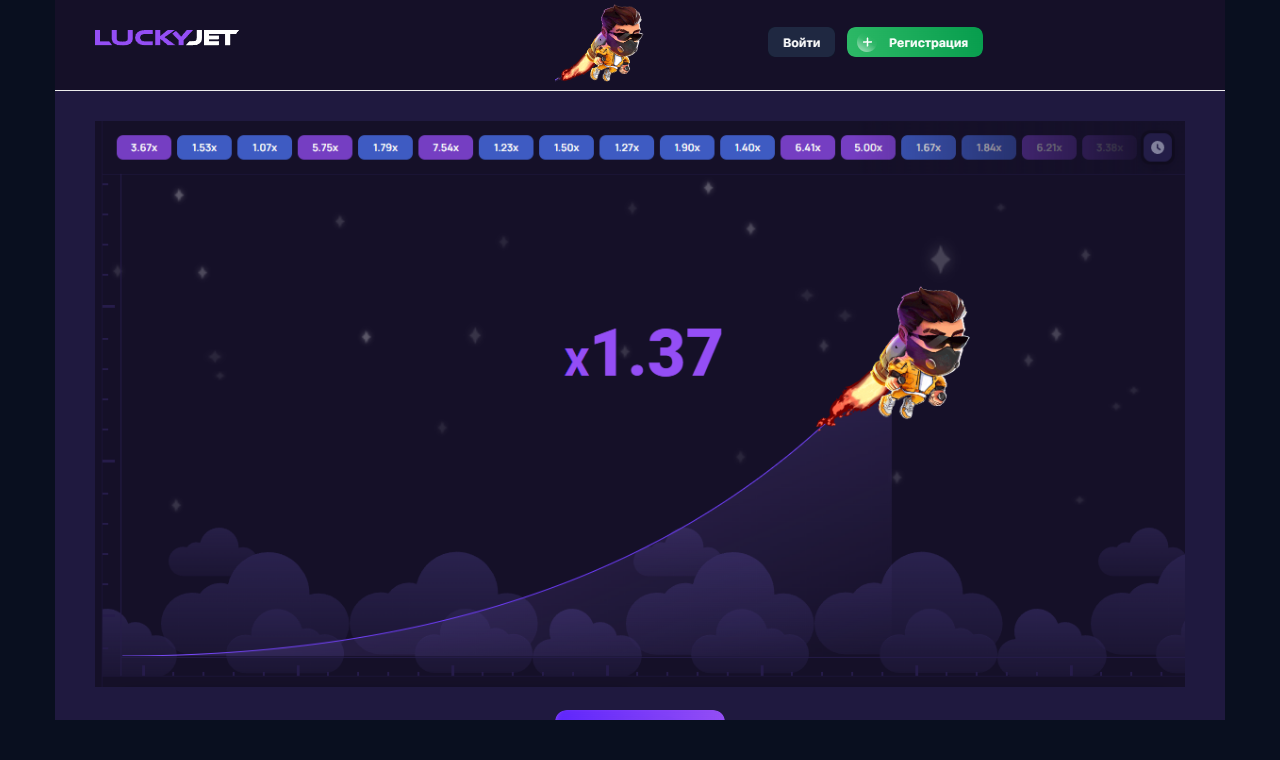

--- FILE ---
content_type: text/html; charset=UTF-8
request_url: https://jet-sim.ru/
body_size: 15468
content:
<!DOCTYPE html>
<html lang="ru-RU" prefix="og: https://ogp.me/ns#">
<head>
	<meta name="yandex-verification" content="ec75a871427febda" />
	
<!-- Yandex.Metrika counter -->
<script type="text/javascript" >
   (function(m,e,t,r,i,k,a){m[i]=m[i]||function(){(m[i].a=m[i].a||[]).push(arguments)};
   m[i].l=1*new Date();
   for (var j = 0; j < document.scripts.length; j++) {if (document.scripts[j].src === r) { return; }}
   k=e.createElement(t),a=e.getElementsByTagName(t)[0],k.async=1,k.src=r,a.parentNode.insertBefore(k,a)})
   (window, document, "script", "https://mc.yandex.ru/metrika/tag.js", "ym");

   ym(93756400, "init", {
        clickmap:true,
        trackLinks:true,
        accurateTrackBounce:true
   });
</script>
<noscript><div><img src="https://mc.yandex.ru/watch/93756400" style="position:absolute; left:-9999px;" alt="" /></div></noscript>
<!-- /Yandex.Metrika counter -->
    <meta charset="UTF-8">
    <meta name="viewport" content="width=device-width, initial-scale=1">

    
<!-- SEO от Rank Math - https://rankmath.com/ -->
<title>Jet Lucky - Официальный сайт игры казино 1win</title>
<meta name="description" content="Скачать бесплатно для Андроид, iPhone или ПК. Играйте, выигрывайте реальные деньги или наслаждайтесь демо-режимом в Funlucky!"/>
<meta name="robots" content="follow, index, max-snippet:-1, max-video-preview:-1, max-image-preview:large"/>
<link rel="canonical" href="https://jet-sim.ru" />
<meta property="og:locale" content="ru_RU" />
<meta property="og:type" content="website" />
<meta property="og:title" content="Jet Lucky - Официальный сайт игры казино 1win" />
<meta property="og:description" content="Скачать бесплатно для Андроид, iPhone или ПК. Играйте, выигрывайте реальные деньги или наслаждайтесь демо-режимом в Funlucky!" />
<meta property="og:url" content="https://jet-sim.ru" />
<meta property="og:site_name" content="Jet Lucky" />
<meta property="og:updated_time" content="2024-03-26T00:48:51+00:00" />
<meta property="article:published_time" content="2016-05-10T03:48:21+00:00" />
<meta property="article:modified_time" content="2024-03-26T00:48:51+00:00" />
<meta name="twitter:card" content="summary_large_image" />
<meta name="twitter:title" content="Jet Lucky - Официальный сайт игры казино 1win" />
<meta name="twitter:description" content="Скачать бесплатно для Андроид, iPhone или ПК. Играйте, выигрывайте реальные деньги или наслаждайтесь демо-режимом в Funlucky!" />
<meta name="twitter:label1" content="Автор" />
<meta name="twitter:data1" content="admin" />
<meta name="twitter:label2" content="Время чтения" />
<meta name="twitter:data2" content="6 минут" />
<script type="application/ld+json" class="rank-math-schema">{"@context":"https://schema.org","@graph":[{"@type":["Person","Organization"],"@id":"https://jet-sim.ru/#person","name":"admin"},{"@type":"WebSite","@id":"https://jet-sim.ru/#website","url":"https://jet-sim.ru","name":"Jet Lucky","publisher":{"@id":"https://jet-sim.ru/#person"},"inLanguage":"ru-RU","potentialAction":{"@type":"SearchAction","target":"https://jet-sim.ru/?s={search_term_string}","query-input":"required name=search_term_string"}},{"@type":"ImageObject","@id":"https://jet-sim.ru/wp-content/uploads/2023/05/igrat.png","url":"https://jet-sim.ru/wp-content/uploads/2023/05/igrat.png","width":"200","height":"200","inLanguage":"ru-RU"},{"@type":"WebPage","@id":"https://jet-sim.ru#webpage","url":"https://jet-sim.ru","name":"Jet Lucky - \u041e\u0444\u0438\u0446\u0438\u0430\u043b\u044c\u043d\u044b\u0439 \u0441\u0430\u0439\u0442 \u0438\u0433\u0440\u044b \u043a\u0430\u0437\u0438\u043d\u043e 1win","datePublished":"2016-05-10T03:48:21+00:00","dateModified":"2024-03-26T00:48:51+00:00","about":{"@id":"https://jet-sim.ru/#person"},"isPartOf":{"@id":"https://jet-sim.ru/#website"},"primaryImageOfPage":{"@id":"https://jet-sim.ru/wp-content/uploads/2023/05/igrat.png"},"inLanguage":"ru-RU"},{"@type":"Person","@id":"https://jet-sim.ru/author/admin","name":"admin","url":"https://jet-sim.ru/author/admin","image":{"@type":"ImageObject","@id":"https://secure.gravatar.com/avatar/578c56cfe8d8cc81301eabca6eb71bfc0f8d58cfd777fca14096b47a438900c2?s=96&amp;d=mm&amp;r=g","url":"https://secure.gravatar.com/avatar/578c56cfe8d8cc81301eabca6eb71bfc0f8d58cfd777fca14096b47a438900c2?s=96&amp;d=mm&amp;r=g","caption":"admin","inLanguage":"ru-RU"}},{"@type":"Article","headline":"Jet Lucky - \u041e\u0444\u0438\u0446\u0438\u0430\u043b\u044c\u043d\u044b\u0439 \u0441\u0430\u0439\u0442 \u0438\u0433\u0440\u044b \u043a\u0430\u0437\u0438\u043d\u043e 1win","datePublished":"2016-05-10T03:48:21+00:00","dateModified":"2024-03-26T00:48:51+00:00","author":{"@id":"https://jet-sim.ru/author/admin","name":"admin"},"publisher":{"@id":"https://jet-sim.ru/#person"},"description":"\u0421\u043a\u0430\u0447\u0430\u0442\u044c \u0431\u0435\u0441\u043f\u043b\u0430\u0442\u043d\u043e \u0434\u043b\u044f \u0410\u043d\u0434\u0440\u043e\u0438\u0434, iPhone \u0438\u043b\u0438 \u041f\u041a. \u0418\u0433\u0440\u0430\u0439\u0442\u0435, \u0432\u044b\u0438\u0433\u0440\u044b\u0432\u0430\u0439\u0442\u0435 \u0440\u0435\u0430\u043b\u044c\u043d\u044b\u0435 \u0434\u0435\u043d\u044c\u0433\u0438 \u0438\u043b\u0438 \u043d\u0430\u0441\u043b\u0430\u0436\u0434\u0430\u0439\u0442\u0435\u0441\u044c \u0434\u0435\u043c\u043e-\u0440\u0435\u0436\u0438\u043c\u043e\u043c \u0432 Funlucky!","name":"Jet Lucky - \u041e\u0444\u0438\u0446\u0438\u0430\u043b\u044c\u043d\u044b\u0439 \u0441\u0430\u0439\u0442 \u0438\u0433\u0440\u044b \u043a\u0430\u0437\u0438\u043d\u043e 1win","@id":"https://jet-sim.ru#richSnippet","isPartOf":{"@id":"https://jet-sim.ru#webpage"},"image":{"@id":"https://jet-sim.ru/wp-content/uploads/2023/05/igrat.png"},"inLanguage":"ru-RU","mainEntityOfPage":{"@id":"https://jet-sim.ru#webpage"}}]}</script>
<!-- /Rank Math WordPress SEO плагин -->

<link rel='dns-prefetch' href='//fonts.googleapis.com' />
<link rel="alternate" title="oEmbed (JSON)" type="application/json+oembed" href="https://jet-sim.ru/index.php?rest_route=%2Foembed%2F1.0%2Fembed&#038;url=https%3A%2F%2Fjet-sim.ru%2F" />
<link rel="alternate" title="oEmbed (XML)" type="text/xml+oembed" href="https://jet-sim.ru/index.php?rest_route=%2Foembed%2F1.0%2Fembed&#038;url=https%3A%2F%2Fjet-sim.ru%2F&#038;format=xml" />
<style id='wp-img-auto-sizes-contain-inline-css' type='text/css'>
img:is([sizes=auto i],[sizes^="auto," i]){contain-intrinsic-size:3000px 1500px}
/*# sourceURL=wp-img-auto-sizes-contain-inline-css */
</style>
<style id='wp-emoji-styles-inline-css' type='text/css'>

	img.wp-smiley, img.emoji {
		display: inline !important;
		border: none !important;
		box-shadow: none !important;
		height: 1em !important;
		width: 1em !important;
		margin: 0 0.07em !important;
		vertical-align: -0.1em !important;
		background: none !important;
		padding: 0 !important;
	}
/*# sourceURL=wp-emoji-styles-inline-css */
</style>
<style id='wp-block-library-inline-css' type='text/css'>
:root{--wp-block-synced-color:#7a00df;--wp-block-synced-color--rgb:122,0,223;--wp-bound-block-color:var(--wp-block-synced-color);--wp-editor-canvas-background:#ddd;--wp-admin-theme-color:#007cba;--wp-admin-theme-color--rgb:0,124,186;--wp-admin-theme-color-darker-10:#006ba1;--wp-admin-theme-color-darker-10--rgb:0,107,160.5;--wp-admin-theme-color-darker-20:#005a87;--wp-admin-theme-color-darker-20--rgb:0,90,135;--wp-admin-border-width-focus:2px}@media (min-resolution:192dpi){:root{--wp-admin-border-width-focus:1.5px}}.wp-element-button{cursor:pointer}:root .has-very-light-gray-background-color{background-color:#eee}:root .has-very-dark-gray-background-color{background-color:#313131}:root .has-very-light-gray-color{color:#eee}:root .has-very-dark-gray-color{color:#313131}:root .has-vivid-green-cyan-to-vivid-cyan-blue-gradient-background{background:linear-gradient(135deg,#00d084,#0693e3)}:root .has-purple-crush-gradient-background{background:linear-gradient(135deg,#34e2e4,#4721fb 50%,#ab1dfe)}:root .has-hazy-dawn-gradient-background{background:linear-gradient(135deg,#faaca8,#dad0ec)}:root .has-subdued-olive-gradient-background{background:linear-gradient(135deg,#fafae1,#67a671)}:root .has-atomic-cream-gradient-background{background:linear-gradient(135deg,#fdd79a,#004a59)}:root .has-nightshade-gradient-background{background:linear-gradient(135deg,#330968,#31cdcf)}:root .has-midnight-gradient-background{background:linear-gradient(135deg,#020381,#2874fc)}:root{--wp--preset--font-size--normal:16px;--wp--preset--font-size--huge:42px}.has-regular-font-size{font-size:1em}.has-larger-font-size{font-size:2.625em}.has-normal-font-size{font-size:var(--wp--preset--font-size--normal)}.has-huge-font-size{font-size:var(--wp--preset--font-size--huge)}.has-text-align-center{text-align:center}.has-text-align-left{text-align:left}.has-text-align-right{text-align:right}.has-fit-text{white-space:nowrap!important}#end-resizable-editor-section{display:none}.aligncenter{clear:both}.items-justified-left{justify-content:flex-start}.items-justified-center{justify-content:center}.items-justified-right{justify-content:flex-end}.items-justified-space-between{justify-content:space-between}.screen-reader-text{border:0;clip-path:inset(50%);height:1px;margin:-1px;overflow:hidden;padding:0;position:absolute;width:1px;word-wrap:normal!important}.screen-reader-text:focus{background-color:#ddd;clip-path:none;color:#444;display:block;font-size:1em;height:auto;left:5px;line-height:normal;padding:15px 23px 14px;text-decoration:none;top:5px;width:auto;z-index:100000}html :where(.has-border-color){border-style:solid}html :where([style*=border-top-color]){border-top-style:solid}html :where([style*=border-right-color]){border-right-style:solid}html :where([style*=border-bottom-color]){border-bottom-style:solid}html :where([style*=border-left-color]){border-left-style:solid}html :where([style*=border-width]){border-style:solid}html :where([style*=border-top-width]){border-top-style:solid}html :where([style*=border-right-width]){border-right-style:solid}html :where([style*=border-bottom-width]){border-bottom-style:solid}html :where([style*=border-left-width]){border-left-style:solid}html :where(img[class*=wp-image-]){height:auto;max-width:100%}:where(figure){margin:0 0 1em}html :where(.is-position-sticky){--wp-admin--admin-bar--position-offset:var(--wp-admin--admin-bar--height,0px)}@media screen and (max-width:600px){html :where(.is-position-sticky){--wp-admin--admin-bar--position-offset:0px}}

/*# sourceURL=wp-block-library-inline-css */
</style><style id='global-styles-inline-css' type='text/css'>
:root{--wp--preset--aspect-ratio--square: 1;--wp--preset--aspect-ratio--4-3: 4/3;--wp--preset--aspect-ratio--3-4: 3/4;--wp--preset--aspect-ratio--3-2: 3/2;--wp--preset--aspect-ratio--2-3: 2/3;--wp--preset--aspect-ratio--16-9: 16/9;--wp--preset--aspect-ratio--9-16: 9/16;--wp--preset--color--black: #000000;--wp--preset--color--cyan-bluish-gray: #abb8c3;--wp--preset--color--white: #ffffff;--wp--preset--color--pale-pink: #f78da7;--wp--preset--color--vivid-red: #cf2e2e;--wp--preset--color--luminous-vivid-orange: #ff6900;--wp--preset--color--luminous-vivid-amber: #fcb900;--wp--preset--color--light-green-cyan: #7bdcb5;--wp--preset--color--vivid-green-cyan: #00d084;--wp--preset--color--pale-cyan-blue: #8ed1fc;--wp--preset--color--vivid-cyan-blue: #0693e3;--wp--preset--color--vivid-purple: #9b51e0;--wp--preset--gradient--vivid-cyan-blue-to-vivid-purple: linear-gradient(135deg,rgb(6,147,227) 0%,rgb(155,81,224) 100%);--wp--preset--gradient--light-green-cyan-to-vivid-green-cyan: linear-gradient(135deg,rgb(122,220,180) 0%,rgb(0,208,130) 100%);--wp--preset--gradient--luminous-vivid-amber-to-luminous-vivid-orange: linear-gradient(135deg,rgb(252,185,0) 0%,rgb(255,105,0) 100%);--wp--preset--gradient--luminous-vivid-orange-to-vivid-red: linear-gradient(135deg,rgb(255,105,0) 0%,rgb(207,46,46) 100%);--wp--preset--gradient--very-light-gray-to-cyan-bluish-gray: linear-gradient(135deg,rgb(238,238,238) 0%,rgb(169,184,195) 100%);--wp--preset--gradient--cool-to-warm-spectrum: linear-gradient(135deg,rgb(74,234,220) 0%,rgb(151,120,209) 20%,rgb(207,42,186) 40%,rgb(238,44,130) 60%,rgb(251,105,98) 80%,rgb(254,248,76) 100%);--wp--preset--gradient--blush-light-purple: linear-gradient(135deg,rgb(255,206,236) 0%,rgb(152,150,240) 100%);--wp--preset--gradient--blush-bordeaux: linear-gradient(135deg,rgb(254,205,165) 0%,rgb(254,45,45) 50%,rgb(107,0,62) 100%);--wp--preset--gradient--luminous-dusk: linear-gradient(135deg,rgb(255,203,112) 0%,rgb(199,81,192) 50%,rgb(65,88,208) 100%);--wp--preset--gradient--pale-ocean: linear-gradient(135deg,rgb(255,245,203) 0%,rgb(182,227,212) 50%,rgb(51,167,181) 100%);--wp--preset--gradient--electric-grass: linear-gradient(135deg,rgb(202,248,128) 0%,rgb(113,206,126) 100%);--wp--preset--gradient--midnight: linear-gradient(135deg,rgb(2,3,129) 0%,rgb(40,116,252) 100%);--wp--preset--font-size--small: 13px;--wp--preset--font-size--medium: 20px;--wp--preset--font-size--large: 36px;--wp--preset--font-size--x-large: 42px;--wp--preset--spacing--20: 0.44rem;--wp--preset--spacing--30: 0.67rem;--wp--preset--spacing--40: 1rem;--wp--preset--spacing--50: 1.5rem;--wp--preset--spacing--60: 2.25rem;--wp--preset--spacing--70: 3.38rem;--wp--preset--spacing--80: 5.06rem;--wp--preset--shadow--natural: 6px 6px 9px rgba(0, 0, 0, 0.2);--wp--preset--shadow--deep: 12px 12px 50px rgba(0, 0, 0, 0.4);--wp--preset--shadow--sharp: 6px 6px 0px rgba(0, 0, 0, 0.2);--wp--preset--shadow--outlined: 6px 6px 0px -3px rgb(255, 255, 255), 6px 6px rgb(0, 0, 0);--wp--preset--shadow--crisp: 6px 6px 0px rgb(0, 0, 0);}:where(.is-layout-flex){gap: 0.5em;}:where(.is-layout-grid){gap: 0.5em;}body .is-layout-flex{display: flex;}.is-layout-flex{flex-wrap: wrap;align-items: center;}.is-layout-flex > :is(*, div){margin: 0;}body .is-layout-grid{display: grid;}.is-layout-grid > :is(*, div){margin: 0;}:where(.wp-block-columns.is-layout-flex){gap: 2em;}:where(.wp-block-columns.is-layout-grid){gap: 2em;}:where(.wp-block-post-template.is-layout-flex){gap: 1.25em;}:where(.wp-block-post-template.is-layout-grid){gap: 1.25em;}.has-black-color{color: var(--wp--preset--color--black) !important;}.has-cyan-bluish-gray-color{color: var(--wp--preset--color--cyan-bluish-gray) !important;}.has-white-color{color: var(--wp--preset--color--white) !important;}.has-pale-pink-color{color: var(--wp--preset--color--pale-pink) !important;}.has-vivid-red-color{color: var(--wp--preset--color--vivid-red) !important;}.has-luminous-vivid-orange-color{color: var(--wp--preset--color--luminous-vivid-orange) !important;}.has-luminous-vivid-amber-color{color: var(--wp--preset--color--luminous-vivid-amber) !important;}.has-light-green-cyan-color{color: var(--wp--preset--color--light-green-cyan) !important;}.has-vivid-green-cyan-color{color: var(--wp--preset--color--vivid-green-cyan) !important;}.has-pale-cyan-blue-color{color: var(--wp--preset--color--pale-cyan-blue) !important;}.has-vivid-cyan-blue-color{color: var(--wp--preset--color--vivid-cyan-blue) !important;}.has-vivid-purple-color{color: var(--wp--preset--color--vivid-purple) !important;}.has-black-background-color{background-color: var(--wp--preset--color--black) !important;}.has-cyan-bluish-gray-background-color{background-color: var(--wp--preset--color--cyan-bluish-gray) !important;}.has-white-background-color{background-color: var(--wp--preset--color--white) !important;}.has-pale-pink-background-color{background-color: var(--wp--preset--color--pale-pink) !important;}.has-vivid-red-background-color{background-color: var(--wp--preset--color--vivid-red) !important;}.has-luminous-vivid-orange-background-color{background-color: var(--wp--preset--color--luminous-vivid-orange) !important;}.has-luminous-vivid-amber-background-color{background-color: var(--wp--preset--color--luminous-vivid-amber) !important;}.has-light-green-cyan-background-color{background-color: var(--wp--preset--color--light-green-cyan) !important;}.has-vivid-green-cyan-background-color{background-color: var(--wp--preset--color--vivid-green-cyan) !important;}.has-pale-cyan-blue-background-color{background-color: var(--wp--preset--color--pale-cyan-blue) !important;}.has-vivid-cyan-blue-background-color{background-color: var(--wp--preset--color--vivid-cyan-blue) !important;}.has-vivid-purple-background-color{background-color: var(--wp--preset--color--vivid-purple) !important;}.has-black-border-color{border-color: var(--wp--preset--color--black) !important;}.has-cyan-bluish-gray-border-color{border-color: var(--wp--preset--color--cyan-bluish-gray) !important;}.has-white-border-color{border-color: var(--wp--preset--color--white) !important;}.has-pale-pink-border-color{border-color: var(--wp--preset--color--pale-pink) !important;}.has-vivid-red-border-color{border-color: var(--wp--preset--color--vivid-red) !important;}.has-luminous-vivid-orange-border-color{border-color: var(--wp--preset--color--luminous-vivid-orange) !important;}.has-luminous-vivid-amber-border-color{border-color: var(--wp--preset--color--luminous-vivid-amber) !important;}.has-light-green-cyan-border-color{border-color: var(--wp--preset--color--light-green-cyan) !important;}.has-vivid-green-cyan-border-color{border-color: var(--wp--preset--color--vivid-green-cyan) !important;}.has-pale-cyan-blue-border-color{border-color: var(--wp--preset--color--pale-cyan-blue) !important;}.has-vivid-cyan-blue-border-color{border-color: var(--wp--preset--color--vivid-cyan-blue) !important;}.has-vivid-purple-border-color{border-color: var(--wp--preset--color--vivid-purple) !important;}.has-vivid-cyan-blue-to-vivid-purple-gradient-background{background: var(--wp--preset--gradient--vivid-cyan-blue-to-vivid-purple) !important;}.has-light-green-cyan-to-vivid-green-cyan-gradient-background{background: var(--wp--preset--gradient--light-green-cyan-to-vivid-green-cyan) !important;}.has-luminous-vivid-amber-to-luminous-vivid-orange-gradient-background{background: var(--wp--preset--gradient--luminous-vivid-amber-to-luminous-vivid-orange) !important;}.has-luminous-vivid-orange-to-vivid-red-gradient-background{background: var(--wp--preset--gradient--luminous-vivid-orange-to-vivid-red) !important;}.has-very-light-gray-to-cyan-bluish-gray-gradient-background{background: var(--wp--preset--gradient--very-light-gray-to-cyan-bluish-gray) !important;}.has-cool-to-warm-spectrum-gradient-background{background: var(--wp--preset--gradient--cool-to-warm-spectrum) !important;}.has-blush-light-purple-gradient-background{background: var(--wp--preset--gradient--blush-light-purple) !important;}.has-blush-bordeaux-gradient-background{background: var(--wp--preset--gradient--blush-bordeaux) !important;}.has-luminous-dusk-gradient-background{background: var(--wp--preset--gradient--luminous-dusk) !important;}.has-pale-ocean-gradient-background{background: var(--wp--preset--gradient--pale-ocean) !important;}.has-electric-grass-gradient-background{background: var(--wp--preset--gradient--electric-grass) !important;}.has-midnight-gradient-background{background: var(--wp--preset--gradient--midnight) !important;}.has-small-font-size{font-size: var(--wp--preset--font-size--small) !important;}.has-medium-font-size{font-size: var(--wp--preset--font-size--medium) !important;}.has-large-font-size{font-size: var(--wp--preset--font-size--large) !important;}.has-x-large-font-size{font-size: var(--wp--preset--font-size--x-large) !important;}
/*# sourceURL=global-styles-inline-css */
</style>

<style id='classic-theme-styles-inline-css' type='text/css'>
/*! This file is auto-generated */
.wp-block-button__link{color:#fff;background-color:#32373c;border-radius:9999px;box-shadow:none;text-decoration:none;padding:calc(.667em + 2px) calc(1.333em + 2px);font-size:1.125em}.wp-block-file__button{background:#32373c;color:#fff;text-decoration:none}
/*# sourceURL=/wp-includes/css/classic-themes.min.css */
</style>
<link rel='stylesheet' id='google-fonts-css' href='https://fonts.googleapis.com/css?family=Roboto%3A400%2C400i%2C700&#038;subset=cyrillic&#038;display=swap&#038;ver=6.9'  media='all' />
<link rel='stylesheet' id='root-style-css' href='https://jet-sim.ru/wp-content/themes/root/assets/css/style.min.css?ver=3.1.2'  media='all' />
<script type="text/javascript" src="https://jet-sim.ru/wp-includes/js/jquery/jquery.min.js?ver=3.7.1" id="jquery-core-js"></script>
<script type="text/javascript" src="https://jet-sim.ru/wp-includes/js/jquery/jquery-migrate.min.js?ver=3.4.1" id="jquery-migrate-js"></script>
<link rel="https://api.w.org/" href="https://jet-sim.ru/index.php?rest_route=/" /><link rel="alternate" title="JSON" type="application/json" href="https://jet-sim.ru/index.php?rest_route=/wp/v2/pages/2" /><style>.site-logotype {max-width:1000px}.site-logotype img {max-height:100px}.scrolltop {background-color:#cccccc}.scrolltop:after {color:#ffffff}.scrolltop {width:50px}.scrolltop {height:50px}.scrolltop:after {content:"\f102"}.entry-image:not(.entry-image--big) {margin-left:-20px}@media (min-width: 1200px) {.entry-image:not(.entry-image--big) {margin-left:-40px} }body {font-family:"Roboto" ,"Helvetica Neue", Helvetica, Arial, sans-serif}@media (min-width: 576px) {body {font-size:17px} }@media (min-width: 576px) {body {line-height:1.4} }.site-title, .site-title a {font-family:"Roboto" ,"Helvetica Neue", Helvetica, Arial, sans-serif}@media (min-width: 576px) {.site-title, .site-title a {font-size:28px} }@media (min-width: 576px) {.site-title, .site-title a {line-height:1.1} }.site-description {font-family:"Roboto" ,"Helvetica Neue", Helvetica, Arial, sans-serif}@media (min-width: 576px) {.site-description {font-size:16px} }@media (min-width: 576px) {.site-description {line-height:1.5} }.main-navigation ul li a, .main-navigation ul li .removed-link, .footer-navigation ul li a, .footer-navigation ul li .removed-link{font-family:"Roboto" ,"Helvetica Neue", Helvetica, Arial, sans-serif}@media (min-width: 576px) {.main-navigation ul li a, .main-navigation ul li .removed-link, .footer-navigation ul li a, .footer-navigation ul li .removed-link {font-size: 16px} }@media (min-width: 576px) {.main-navigation ul li a, .main-navigation ul li .removed-link, .footer-navigation ul li a, .footer-navigation ul li .removed-link {line-height:1.5} }.h1, h1:not(.site-title) {font-weight:bold;}.h2, h2 {font-weight:bold;}.h3, h3 {font-weight:bold;}.h4, h4 {font-weight:bold;}.h5, h5 {font-weight:bold;}.h6, h6 {font-weight:bold;}.mob-hamburger span, .card-slider__category, .card-slider-container .swiper-pagination-bullet-active, .page-separator, .pagination .current, .pagination a.page-numbers:hover, .entry-content ul > li:before, .entry-content ul:not([class])>li:before, .taxonomy-description ul:not([class])>li:before, .btn, .comment-respond .form-submit input, .contact-form .contact_submit, .page-links__item {background-color:#944ef5}.spoiler-box, .entry-content ol li:before, .entry-content ol:not([class]) li:before, .taxonomy-description ol:not([class]) li:before, .mob-hamburger, .inp:focus, .search-form__text:focus, .entry-content blockquote,
         .comment-respond .comment-form-author input:focus, .comment-respond .comment-form-author textarea:focus, .comment-respond .comment-form-comment input:focus, .comment-respond .comment-form-comment textarea:focus, .comment-respond .comment-form-email input:focus, .comment-respond .comment-form-email textarea:focus, .comment-respond .comment-form-url input:focus, .comment-respond .comment-form-url textarea:focus {border-color:#944ef5}.entry-content blockquote:before, .spoiler-box__title:after, .sidebar-navigation .menu-item-has-children:after,
        .star-rating--score-1:not(.hover) .star-rating-item:nth-child(1),
        .star-rating--score-2:not(.hover) .star-rating-item:nth-child(1), .star-rating--score-2:not(.hover) .star-rating-item:nth-child(2),
        .star-rating--score-3:not(.hover) .star-rating-item:nth-child(1), .star-rating--score-3:not(.hover) .star-rating-item:nth-child(2), .star-rating--score-3:not(.hover) .star-rating-item:nth-child(3),
        .star-rating--score-4:not(.hover) .star-rating-item:nth-child(1), .star-rating--score-4:not(.hover) .star-rating-item:nth-child(2), .star-rating--score-4:not(.hover) .star-rating-item:nth-child(3), .star-rating--score-4:not(.hover) .star-rating-item:nth-child(4),
        .star-rating--score-5:not(.hover) .star-rating-item:nth-child(1), .star-rating--score-5:not(.hover) .star-rating-item:nth-child(2), .star-rating--score-5:not(.hover) .star-rating-item:nth-child(3), .star-rating--score-5:not(.hover) .star-rating-item:nth-child(4), .star-rating--score-5:not(.hover) .star-rating-item:nth-child(5), .star-rating-item.hover {color:#944ef5}body {color:#dfe5f2}a, .spanlink, .comment-reply-link, .pseudo-link, .root-pseudo-link {color:#4a64e2}a:hover, a:focus, a:active, .spanlink:hover, .comment-reply-link:hover, .pseudo-link:hover {color:#e66212}.site-header {background-color:#151028}.site-header {color:#333333}.site-title, .site-title a {color:#5a80b1}.site-description, .site-description a {color:#666666}.main-navigation, .footer-navigation, .main-navigation ul li .sub-menu, .footer-navigation ul li .sub-menu {background-color:#5a80b1}.main-navigation ul li a, .main-navigation ul li .removed-link, .footer-navigation ul li a, .footer-navigation ul li .removed-link {color:#ffffff}.site-content {background-color:#1f193f}.site-footer {background-color:#151028}.site-footer {color:#ffffff}</style><link rel="preload" href="https://jet-sim.ru/wp-content/themes/root/fonts/fontawesome-webfont.ttf" as="font" crossorigin><style type="text/css" id="custom-background-css">
body.custom-background { background-color: #090f1f; }
</style>
	    <link rel='stylesheet' id='so-css-root-css' href='https://jet-sim.ru/wp-content/uploads/so-css/so-css-root.css?ver=1685353962'  media='all' />
</head>

<body class="home wp-singular page-template-default page page-id-2 custom-background wp-theme-root ">



<div id="page" class="site">
	<a class="skip-link screen-reader-text" href="#main">Перейти к контенту</a>

    
    
<header id="masthead" class="site-header container" itemscope itemtype="http://schema.org/WPHeader">
    <div class="site-header-inner ">
        <div class="site-branding">
            <div class="site-logotype"><img src="https://jet-sim.ru/wp-content/uploads/2023/05/logo-luckyjet.png" width="144" height="16" alt="Jet Lucky"></div>
                    </div><!-- .site-branding -->

                    <div class="header-html-1">
                <img class="aligncenter size-full wp-image-29" src="https://jet-sim.ru/wp-content/uploads/2023/05/jet-fav.png" alt="" width="90" height="90" />            </div>
        
        
        
                    <div class="header-html-2">
                <a href="https://1wckfe.com/casino/list?open=register&p=1ay7" target="_blank" rel="noopener"><img class="wp-image-27 size-full alignnone" src="https://jet-sim.ru/wp-content/uploads/2023/05/vhod.png" alt="" width="67" height="30" /></a>   <a href="https://1wckfe.com/casino/list?open=register&p=1ay7" target="_blank" rel="noopener"><img class="wp-image-26 size-full alignnone" src="https://jet-sim.ru/wp-content/uploads/2023/05/reg.png" alt="" width="136" height="30" /></a>            </div>
        
        <div class="mob-hamburger"><span></span></div>

            </div><!--.site-header-inner-->
</header><!-- #masthead -->
    
    
    <nav id="site-navigation" class="main-navigation container" style="display: none;"><ul id="header_menu"></ul></nav>
    <div class="container header-separator"></div>


    
    
	<div id="content" class="site-content container">

        <div class="b-r b-r--before-site-content"><a href="https://1wckfe.com/casino/list?open=register&p=1ay7" target="_blank" rel="noopener"><img class="aligncenter wp-image-37 size-full" src="https://jet-sim.ru/wp-content/uploads/2023/05/Screenshot_9.png" alt="" width="1156" height="600" /></a>

 

<a href="https://1wckfe.com/casino/list?open=register&p=1ay7" target="_blank" rel="noopener"><img class="aligncenter wp-image-35 size-full" src="https://jet-sim.ru/wp-content/uploads/2023/05/igrat.png" alt="" width="170" height="65" /></a></div>

<div itemscope itemtype="http://schema.org/Article">

    
	<div id="primary" class="content-area">
		<main id="main" class="site-main">

            
            
            
<article id="post-2" class="post-2 page type-page status-publish ">

    
                    <header class="entry-header">
                                <h1 class="entry-title" itemprop="headline">Краш-игра Лаки Джет (Lucky Jet) — официальный сайт</h1>                            </header><!-- .entry-header -->
        
        
                    <div class="page-separator"></div>
        
    
    <div class="entry-content" itemprop="articleBody">
        <p>Lucky Jet — новая азартная игра с простыми правилами. Она появилась на страницах виртуального казино 1Win и сразу привлекла внимание нескольких тысяч человек. Игра позволяет получить крупный выигрыш всего за несколько секунд.</p>
<p>Перед совершением ставок игрокам не нужно изучать правила или тратить время на освоение управления. Создатели Lucky Jet поставили упор на простоту использования. Поэтому любой новичок сможет разобраться с игрой менее, чем за минуту.</p>
<p>Главный герой Lucky Jet может летать. Игрок должен раз за разом отправлять его в полет, при этом выигрышный коэффициент увеличивается с каждой попыткой. Вместе с тем, растет риск. Если очередной полет окажется неудачным, игра прерывается, и все выигранные средства теряются. Поэтому рекомендуется соблюдать осторожность и уметь вовремя останавливаться. Тогда развлечение принесет положительные впечатления и крупные выигрыши.</p>
<div class="table-of-contents open"><div class="table-of-contents__header"><span class="table-of-contents__hide js-table-of-contents-hide">Lucky Jet</span></div><ol class="table-of-contents__list js-table-of-contents-list">
<li class="level-1"><a href="#kak-igrat-v-lucky-jet-na-dengi">Как играть в Lucky Jet на деньги</a></li><li class="level-1"><a href="#kak-pravilno-igrat-v-lucky-jet">Как правильно играть в Lucky Jet</a></li><li class="level-1"><a href="#ofitsialnyy-sayt-lucky-jet">Официальный сайт Lucky Jet</a></li><li class="level-1"><a href="#programmy-laki-dzhet">Программы Лаки Джет</a></li><li class="level-2"><a href="#skachat-na-android">Скачать на Андроид</a></li><li class="level-2"><a href="#skachat-na-ayfon">Скачать на Айфон</a></li><li class="level-1"><a href="#demo-lucky-jet-dlya-besplatnoy-igry">Демо Lucky Jet для бесплатной игры</a></li><li class="level-1"><a href="#kak-vyvodit-dengi-i-vyigryshi-v-lucky-jet">Как выводить деньги и выигрыши в Lucky Jet</a></li><li class="level-1"><a href="#itog">Итог</a></li><li class="level-1"><a href="#faq">FAQ</a></li></ol></div><h2 style="text-align: center;" id="kak-igrat-v-lucky-jet-na-dengi">Как играть в Lucky Jet на деньги</h2>
<p><a href="https://1wckfe.com/casino/list?open=register&#038;p=1ay7" target="_blank" rel="noopener"><span itemprop="image" itemscope itemtype="https://schema.org/ImageObject"><img itemprop="url image" decoding="async" class="aligncenter wp-image-35 size-full" src="https://jet-sim.ru/wp-content/uploads/2023/05/igrat.png" alt="" width="170" height="65" /><meta itemprop="width" content="170"><meta itemprop="height" content="65"></span></a></p>
<p>В первую очередь, вы должны завести игровой счет в виртуальном казино 1Win и пополнить его хотя бы на минимальную сумму. Это главное условие для начала игры.</p>
<p>Теперь откройте Lucky Jet и выберите сумму ставки. Она варьируется в широких пределах, от 10 до 10 000 рублей. Новичкам не рекомендуется совершать слишком большие ставки — сначала нужно разобраться с игровой механикой. Для этого хорошо подходят небольшие ставки размером несколько сотен рублей. И только после получения основных навыков можно приступать к азартному развлечению.</p>
<p>Главный герой умеет летать с помощью джетпака. После выбора суммы ставки его необходимо отправить в полет. С каждым успешным полетом выигрышный коэффициент увеличивается, и может достигнуть ста крат. Если герой покинет пространство игрового поля, раунд будет завершен. Вместе с тем пропадет сумма ставки. Важно обладать чувством меры и уметь вовремя остановиться, чтобы забрать свой положенный выигрыш.</p>
<h2 style="text-align: center;" id="kak-pravilno-igrat-v-lucky-jet">Как правильно играть в Lucky Jet</h2>
<p><a href="https://1wckfe.com/casino/list?open=register&#038;p=1ay7" target="_blank" rel="noopener"><span itemprop="image" itemscope itemtype="https://schema.org/ImageObject"><img itemprop="url image" decoding="async" class="aligncenter wp-image-35 size-full" src="https://jet-sim.ru/wp-content/uploads/2023/05/igrat.png" alt="" width="170" height="65" /><meta itemprop="width" content="170"><meta itemprop="height" content="65"></span></a></p>
<p>Абсолютно правильную стратегию назвать невозможно, так как каждый игрок разрабатывает собственную тактику и пользуется ею для стабильного получения выигрышей. Но существуют общие правила, позволяющие добиваться существенных результатов.</p>
<ul>
<li aria-level="1">Каждый полет главного героя является отдельным раундом.</li>
<li aria-level="1">Цель игрока — продержаться в воздухе как можно дольше времени. Полетное время является эквивалентом игрового коэффициента. На него умножается сумма сделанной ставки. При этом максимальная кратность выигрыша может достигать 100.</li>
<li aria-level="1">Игра основана на генераторе случайных чисел. Среди многих игроков распространено мнение, будто для получения выигрышей необходима ловкость рук и быстрая скорость реакции. Это заблуждение, поскольку результаты определяются сугубо теорией вероятности.</li>
<li aria-level="1">Необходимо уметь вовремя останавливаться, поскольку с каждым раундом риск неудачного полета возрастает. При этом 1 или 3 раунда не смогут обогатить игрока. Рекомендуется соблюдать золотую середину, чтобы получать выигрыши и не сильно рисковать.</li>
<li aria-level="1">Опытные игроки могут использовать систему мартингейла. Она подразумевает увеличение удвоение суммы ставки после каждого проигрыша. Подобная стратегия может насчитывать от 5 до 7 ступеней. При этом риск проигрыша все равно сохраняется. Поэтому пользоваться системой мартингейла стоит с осторожностью.</li>
</ul>
<h2 style="text-align: center;" id="ofitsialnyy-sayt-lucky-jet">Официальный сайт Lucky Jet</h2>
<p><a href="https://1wckfe.com/casino/list?open=register&#038;p=1ay7" target="_blank" rel="noopener"><span itemprop="image" itemscope itemtype="https://schema.org/ImageObject"><img itemprop="url image" decoding="async" class="aligncenter wp-image-35 size-full" src="https://jet-sim.ru/wp-content/uploads/2023/05/igrat.png" alt="" width="170" height="65" /><meta itemprop="width" content="170"><meta itemprop="height" content="65"></span></a></p>
<p>Lucky Jet игра находится на сайте 1Win. Она является собственной разработкой виртуального казино, поэтому никогда не встречается в других игорных заведениях. Уникальность делает ее востребованной среди игроков.</p>
<p>1Win — это виртуальное казино международного уровня, которое обладает государственной лицензией, полученной на о. Кюрасао. Оно отличается безукоризненной честностью и большим игровым разнообразием. В ассортименте собрано более 1 000 азартных развлечений, способных удовлетворить вкусы самых требовательных посетителей. Страницы сайта обладают темно-синими тонами. Дополнительным достоинством можно назвать простое управление. Поэтому даже новички смогут быстро освоиться.</p>
<p>Казино 1Win славится своими собственными игровыми разработками. Среди уникальных игр выделяется Lucky Jet. Она позволяет игрокам увеличивать сумму ставки путем прохождения раундов.</p>
<h2 style="text-align: center;" id="programmy-laki-dzhet">Программы Лаки Джет</h2>
<p>Казино 1Win блокируется в некоторых странах мира, несмотря, что обладает международной лицензией. Причиной тому являются тонкости местного законодательства. Для обхода блокировок были созданы мобильные приложения. Они устанавливаются на планшеты и смартфоны, и позволяют наслаждаться азартными играми в любом месте. Поскольку программы обладают встроенными инструментами для обхода ограничений, пользователям больше не нужно искать зеркала или настраивать VPN.</p>
<h3 style="text-align: center;" id="skachat-na-android">Скачать на Андроид</h3>
<p><a href="https://1wckfe.com/casino/list?open=register&#038;p=1ay7" target="_blank" rel="noopener"><span itemprop="image" itemscope itemtype="https://schema.org/ImageObject"><img itemprop="url image" decoding="async" class="aligncenter wp-image-35 size-full" src="https://jet-sim.ru/wp-content/uploads/2023/05/igrat.png" alt="" width="170" height="65" /><meta itemprop="width" content="170"><meta itemprop="height" content="65"></span></a></p>
<p>Установк априложения выполянется на официальном сайте. Найдите кнопку с изображением зеленого робота и нажмите по ней. После чего скачайте установочный файл. Это занимает несколько минут — в зависимости от скорости вашего соединения. Перед установкой не забудьте открыть настройки своего смартфона и разрешить установку приложений из неизвестных источников. Это важный шаг, игнорировать который нельзя. После скачивания файла запустите его и следуйте инструкции установщика. Спустя несколько секунд в меню устройства появится новый ярлык.</p>
<p>Приложение на Андроид обладает простым управлением. Оно полностью аналогично основному сайту своими возможностями. Пользователи могут просматривать ассортимент игр и запускать игровые автоматы — в том числе, Lucky Jet. Еще одним достоинством являются регулярные обновления. Они делают программу лучше и удобнее.</p>
<h3 style="text-align: center;" id="skachat-na-ayfon">Скачать на Айфон</h3>
<p><a href="https://1wckfe.com/casino/list?open=register&#038;p=1ay7" target="_blank" rel="noopener"><span itemprop="image" itemscope itemtype="https://schema.org/ImageObject"><img itemprop="url image" decoding="async" class="aligncenter wp-image-35 size-full" src="https://jet-sim.ru/wp-content/uploads/2023/05/igrat.png" alt="" width="170" height="65" /><meta itemprop="width" content="170"><meta itemprop="height" content="65"></span></a></p>
<p>Чтобы установить приложение, посетите официальный сайт казино и нажмите по кнопке с изображением серебристого яблока. Вы будете перенаправлены в App Store — так называется магазин приложений для устройств Apple. Там можно скачать программу на свой гаджет всего за несколько секунд. Приложение обладает небольшим размером и быстро устанавливается. При этом, его функциональные возможности ничем не уступают основной версии сайта.</p>
<p>Мобильное приложение обеспечивает доступ ко всем играм. Вы можете играть в Lucky Jet с помощью своего смартфона, находясь в любом месте.</p>
<h2 style="text-align: center;" id="demo-lucky-jet-dlya-besplatnoy-igry">Демо Lucky Jet для бесплатной игры</h2>
<p><a href="https://1wckfe.com/casino/list?open=register&#038;p=1ay7" target="_blank" rel="noopener"><span itemprop="image" itemscope itemtype="https://schema.org/ImageObject"><img itemprop="url image" decoding="async" class="aligncenter wp-image-35 size-full" src="https://jet-sim.ru/wp-content/uploads/2023/05/igrat.png" alt="" width="170" height="65" /><meta itemprop="width" content="170"><meta itemprop="height" content="65"></span></a></p>
<p>В Lucky Jet принимаются только ставки на реальные деньги. С одной стороны — эта особенность удручает многих начинающих игроков. С другой стороны, она делает развлечение более интересным и желанным. Впрочем, не все возможности доступны только за деньги. Можно бесплатно следить за успехами других игроков и переписываться с ними во встроенном чате. Беседы бывают очень увлекательными, поскольку опытные гемблеры с удовольствием делятся своими секретами — как выигрывать, пройти наибольшее количество раундов и так далее. В чате поддерживается дружелюбная атмосфера — опытные пользователи всегда готовы прийти на помощь новичкам.</p>
<p>Для начала игры в Lucky Jet не нужно много денег. Минимальный размер ставки составляет всего 10 рублей.</p>
<h2 style="text-align: center;" id="kak-vyvodit-dengi-i-vyigryshi-v-lucky-jet">Как выводить деньги и выигрыши в Lucky Jet</h2>
<p>После получения выигрыша его можно вывести любым удобным способом:</p>
<ul>
<li aria-level="1">Банковские карты. Считаются самым распространенным вариантом. Откройте личный кабинет игорного заведения и напишите номер банковской карты. Внимательно его проверьте перед выводом средств.</li>
<li aria-level="1">Электронные платежные системы. Казино поддерживает работу с несколькими популярными системами совершения безналичных платежей. Среди них присутствует AdvCash и Payer. Главное достоинство этого способа состоит в небольших лимитах.</li>
<li aria-level="1">Криптовалюты. Игорное заведение позволяет пользоваться самыми популярными криптовалютами — в том числе, Bitcoin и Tether. При этом нужно обращать внимание на комиссию, поскольку вывод небольших сумм через блокчейн Bitcoin невыгоден.</li>
</ul>
<h2 style="text-align: center;" id="itog">Итог</h2>
<p>Lucky Jet — увлекательная игра, которую можно найти в казино 1Win. Она увлекательна и обладает превосходным звуковым сопровождением. Дополнительное достоинство — это простое управление и легкие правила. Даже новички могут разобраться с особенностями игры за несколько минут.</p>
<p>Разумеется, игра Lucky Jet обладает несколькими особенностями. Главный нюанс — это невозможность совершения бесплатных ставок. Перед началом развлечения необходимо открыть игровой счет и внести на него хотя бы минимальную сумму. Так как ставки принимаются от 10 рублей, они доступны для игроков с любыми финансовыми возможностями.</p>
<p>Еще одна приятная особенность Lucky Jet — это наличие встроенного чата. Игроки могут общаться между собой, обсуждать успехи, делиться секретами и т. д. Дружелюбная атмосфера способствует увлекательному времяпровождению на сайте виртуального казино.</p>
<h2 style="text-align: center;" id="faq">FAQ</h2>
<div class="spoiler-box"><div class="spoiler-box__title js-spoiler-box-title">Как выиграть в Lucky Jet?</div><div class="spoiler-box__body">Для получения выигрыша нужно соблюдать несколько правил. Проходите до 4 или 5 раундов и вовремя останавливайте игру. Это поможет своевременно забрать выигрыш.</div></div>
<div class="spoiler-box"><div class="spoiler-box__title js-spoiler-box-title">Какой официальный сайт Лаки Джет?</div><div class="spoiler-box__body">Игру можно найти только на сайте казино 1Win. Она является собственной разработкой этого игорного заведения, поэтому больше нигде не встречается.</div></div>
<div class="spoiler-box"><div class="spoiler-box__title js-spoiler-box-title">Как скачать бесплатно Lucky Jet?</div><div class="spoiler-box__body">Виртуальное казино разработало собственное мобильное приложение. Оно подходит для популярных платформ. Скачивание осуществляется на официальном сайте 1Win.</div></div>
<div class="spoiler-box"><div class="spoiler-box__title js-spoiler-box-title">Как пополнить счет в Lucky Jet?</div><div class="spoiler-box__body">Для внесения депозита пользуйтесь банковскими картами, платежными системами или криптовалютами. Выбирайте наиболее удобный способ в личном кабинете.</div></div>    </div><!-- .entry-content -->
</article><!-- #post-## -->






<meta itemscope itemprop="mainEntityOfPage" itemType="https://schema.org/WebPage" itemid="https://jet-sim.ru/" content="Краш-игра Лаки Джет (Lucky Jet) — официальный сайт">
<meta itemprop="dateModified" content="2024-03-26">
<meta itemprop="datePublished" content="2016-05-10T03:48:21+00:00">
<meta itemprop="author" content="admin">
<div itemprop="publisher" itemscope itemtype="https://schema.org/Organization"><div itemprop="logo" itemscope itemtype="https://schema.org/ImageObject" style="display: none;"><img itemprop="url image" src="https://jet-sim.ru/wp-content/uploads/2023/05/logo-luckyjet.png" alt="Jet Lucky"></div><meta itemprop="name" content="Jet Lucky"><meta itemprop="telephone" content="Jet Lucky"><meta itemprop="address" content="https://jet-sim.ru"></div>
		</main><!-- #main -->
	</div><!-- #primary -->

</div><!-- micro -->



<aside id="secondary" class="widget-area" itemscope itemtype="http://schema.org/WPSideBar">

    
	<div id="custom_html-2" class="widget_text widget widget_custom_html"><div class="textwidget custom-html-widget"><a href="https://1wckfe.com/casino/list?open=register&p=1ay7" target="_blank" rel="noopener"><img class="aligncenter wp-image-40 size-full" src="https://jet-sim.ru/wp-content/uploads/2023/05/luckyjet-1.png" alt="" width="196" height="147" /></a>

&nbsp;

<a href="https://1wckfe.com/casino/list?open=register&p=1ay7" target="_blank" rel="noopener"><img class="aligncenter wp-image-35 size-full" src="https://jet-sim.ru/wp-content/uploads/2023/05/igrat.png" alt="" width="170" height="65" /></a></div></div><div id="custom_html-3" class="widget_text widget widget_custom_html"><div class="textwidget custom-html-widget"><a href="https://1wckfe.com/casino/list?open=register&p=1ay7" target="_blank" rel="noopener"><img class="aligncenter wp-image-38 size-full" src="https://jet-sim.ru/wp-content/uploads/2023/05/bonus-1win.png" alt="" width="235" height="290" /></a></div></div><div id="custom_html-4" class="widget_text widget widget_custom_html"><div class="textwidget custom-html-widget"><a href="https://1wckfe.com/casino/list?open=register&p=1ay7" target="_blank" rel="noopener"><img class="aligncenter wp-image-39 size-full" src="https://jet-sim.ru/wp-content/uploads/2023/05/bonus2-1win.png" alt="" width="235" height="290" /></a></div></div>
    
</aside><!-- #secondary -->


	</div><!-- #content -->

    
    
    


    <footer id="site-footer" class="site-footer container " itemscope itemtype="http://schema.org/WPFooter">
        <div class="site-footer-inner ">

            <div class="footer-widgets footer-widgets-3"><div class="footer-widget"><div id="custom_html-6" class="widget_text widget widget_custom_html"><div class="textwidget custom-html-widget"><img class="aligncenter size-full wp-image-29" src="https://jet-sim.ru/wp-content/uploads/2023/05/jet-fav.png" alt="" width="90" height="90" /></div></div></div><div class="footer-widget"><div id="gtranslate-2" class="widget widget_gtranslate"><div class="gtranslate_wrapper" id="gt-wrapper-17908257"></div></div></div><div class="footer-widget"><div id="custom_html-5" class="widget_text widget widget_custom_html"><div class="textwidget custom-html-widget"><a href="https://1wckfe.com/casino/list?open=register&p=1ay7" target="_blank" rel="noopener"><img class="wp-image-27 size-full alignnone" src="https://jet-sim.ru/wp-content/uploads/2023/05/vhod.png" alt="" width="67" height="30" /></a>   <a href="https://1wckfe.com/casino/list?open=register&p=1ay7" target="_blank" rel="noopener"><img class="wp-image-26 size-full alignnone" src="https://jet-sim.ru/wp-content/uploads/2023/05/reg.png" alt="" width="136" height="30" /></a></div></div></div></div>
            <div class="footer-bottom">
                <div class="footer-info">
                    <a href="https://jet-sim.ru/" target="_blank" rel="noopener">#JetLucky</a> <a href="https://jet-sim.ru/" target="_blank" rel="noopener">#ДжетЛаки</a> <a href="https://jet-sim.ru/" target="_blank" rel="noopener">#1win</a> <a href="https://jet-sim.ru/" target="_blank" rel="noopener">#Игра</a> <a href="https://jet-sim.ru/" target="_blank" rel="noopener">#Скачать</a> <a href="https://jet-sim.ru/" target="_blank" rel="noopener">#Funlucky</a> <a href="https://jet-sim.ru/" target="_blank" rel="noopener">#Официальный</a> <a href="https://jet-sim.ru/" target="_blank" rel="noopener">#Сайт</a> <a href="https://jet-sim.ru/" target="_blank" rel="noopener">#Деньги</a> <a href="https://jet-sim.ru/" target="_blank" rel="noopener">#Бесплатно</a> <a href="https://jet-sim.ru/" target="_blank" rel="noopener">#Демо</a> <a href="https://jet-sim.ru/" target="_blank" rel="noopener">#Играть</a> <a href="https://jet-sim.ru/" target="_blank" rel="noopener">#Андроид</a> <a href="https://jet-sim.ru/" target="_blank" rel="noopener">#Айфон</a> <a href="https://jet-sim.ru/" target="_blank" rel="noopener">#ПК</a> © 2026 Jet Lucky
                    
                                    </div><!-- .site-info -->

                
                            </div>
        </div><!-- .site-footer-inner -->
    </footer><!-- .site-footer -->


            <button type="button" class="scrolltop js-scrolltop"></button>
    

</div><!-- #page -->


<script type="text/javascript" id="root-scripts-js-extra">
/* <![CDATA[ */
var settings_array = {"rating_text_average":"\u0441\u0440\u0435\u0434\u043d\u0435\u0435","rating_text_from":"\u0438\u0437","lightbox_enabled":""};
var wps_ajax = {"url":"https://jet-sim.ru/wp-admin/admin-ajax.php","nonce":"94229d3474"};
//# sourceURL=root-scripts-js-extra
/* ]]> */
</script>
<script type="text/javascript" src="https://jet-sim.ru/wp-content/themes/root/assets/js/scripts.min.js?ver=3.1.2" id="root-scripts-js"></script>
<script type="text/javascript" id="q2w3_fixed_widget-js-extra">
/* <![CDATA[ */
var q2w3_sidebar_options = [{"use_sticky_position":false,"margin_top":0,"margin_bottom":0,"stop_elements_selectors":"","screen_max_width":0,"screen_max_height":0,"widgets":[]}];
//# sourceURL=q2w3_fixed_widget-js-extra
/* ]]> */
</script>
<script type="text/javascript" src="https://jet-sim.ru/wp-content/plugins/q2w3-fixed-widget/js/frontend.min.js?ver=6.2.3" id="q2w3_fixed_widget-js"></script>
<script type="text/javascript" id="gt_widget_script_17908257-js-before">
/* <![CDATA[ */
window.gtranslateSettings = /* document.write */ window.gtranslateSettings || {};window.gtranslateSettings['17908257'] = {"default_language":"ru","languages":["hy","az","en","kk","ru","tg","uk","uz"],"url_structure":"none","native_language_names":1,"detect_browser_language":1,"flag_style":"2d","wrapper_selector":"#gt-wrapper-17908257","alt_flags":[],"float_switcher_open_direction":"top","switcher_horizontal_position":"inline","flags_location":"\/wp-content\/plugins\/gtranslate\/flags\/"};
//# sourceURL=gt_widget_script_17908257-js-before
/* ]]> */
</script><script src="https://jet-sim.ru/wp-content/plugins/gtranslate/js/float.js?ver=6.9" data-no-optimize="1" data-no-minify="1" data-gt-orig-url="/" data-gt-orig-domain="jet-sim.ru" data-gt-widget-id="17908257" defer></script><script id="wp-emoji-settings" type="application/json">
{"baseUrl":"https://s.w.org/images/core/emoji/17.0.2/72x72/","ext":".png","svgUrl":"https://s.w.org/images/core/emoji/17.0.2/svg/","svgExt":".svg","source":{"concatemoji":"https://jet-sim.ru/wp-includes/js/wp-emoji-release.min.js?ver=6.9"}}
</script>
<script type="module">
/* <![CDATA[ */
/*! This file is auto-generated */
const a=JSON.parse(document.getElementById("wp-emoji-settings").textContent),o=(window._wpemojiSettings=a,"wpEmojiSettingsSupports"),s=["flag","emoji"];function i(e){try{var t={supportTests:e,timestamp:(new Date).valueOf()};sessionStorage.setItem(o,JSON.stringify(t))}catch(e){}}function c(e,t,n){e.clearRect(0,0,e.canvas.width,e.canvas.height),e.fillText(t,0,0);t=new Uint32Array(e.getImageData(0,0,e.canvas.width,e.canvas.height).data);e.clearRect(0,0,e.canvas.width,e.canvas.height),e.fillText(n,0,0);const a=new Uint32Array(e.getImageData(0,0,e.canvas.width,e.canvas.height).data);return t.every((e,t)=>e===a[t])}function p(e,t){e.clearRect(0,0,e.canvas.width,e.canvas.height),e.fillText(t,0,0);var n=e.getImageData(16,16,1,1);for(let e=0;e<n.data.length;e++)if(0!==n.data[e])return!1;return!0}function u(e,t,n,a){switch(t){case"flag":return n(e,"\ud83c\udff3\ufe0f\u200d\u26a7\ufe0f","\ud83c\udff3\ufe0f\u200b\u26a7\ufe0f")?!1:!n(e,"\ud83c\udde8\ud83c\uddf6","\ud83c\udde8\u200b\ud83c\uddf6")&&!n(e,"\ud83c\udff4\udb40\udc67\udb40\udc62\udb40\udc65\udb40\udc6e\udb40\udc67\udb40\udc7f","\ud83c\udff4\u200b\udb40\udc67\u200b\udb40\udc62\u200b\udb40\udc65\u200b\udb40\udc6e\u200b\udb40\udc67\u200b\udb40\udc7f");case"emoji":return!a(e,"\ud83e\u1fac8")}return!1}function f(e,t,n,a){let r;const o=(r="undefined"!=typeof WorkerGlobalScope&&self instanceof WorkerGlobalScope?new OffscreenCanvas(300,150):document.createElement("canvas")).getContext("2d",{willReadFrequently:!0}),s=(o.textBaseline="top",o.font="600 32px Arial",{});return e.forEach(e=>{s[e]=t(o,e,n,a)}),s}function r(e){var t=document.createElement("script");t.src=e,t.defer=!0,document.head.appendChild(t)}a.supports={everything:!0,everythingExceptFlag:!0},new Promise(t=>{let n=function(){try{var e=JSON.parse(sessionStorage.getItem(o));if("object"==typeof e&&"number"==typeof e.timestamp&&(new Date).valueOf()<e.timestamp+604800&&"object"==typeof e.supportTests)return e.supportTests}catch(e){}return null}();if(!n){if("undefined"!=typeof Worker&&"undefined"!=typeof OffscreenCanvas&&"undefined"!=typeof URL&&URL.createObjectURL&&"undefined"!=typeof Blob)try{var e="postMessage("+f.toString()+"("+[JSON.stringify(s),u.toString(),c.toString(),p.toString()].join(",")+"));",a=new Blob([e],{type:"text/javascript"});const r=new Worker(URL.createObjectURL(a),{name:"wpTestEmojiSupports"});return void(r.onmessage=e=>{i(n=e.data),r.terminate(),t(n)})}catch(e){}i(n=f(s,u,c,p))}t(n)}).then(e=>{for(const n in e)a.supports[n]=e[n],a.supports.everything=a.supports.everything&&a.supports[n],"flag"!==n&&(a.supports.everythingExceptFlag=a.supports.everythingExceptFlag&&a.supports[n]);var t;a.supports.everythingExceptFlag=a.supports.everythingExceptFlag&&!a.supports.flag,a.supports.everything||((t=a.source||{}).concatemoji?r(t.concatemoji):t.wpemoji&&t.twemoji&&(r(t.twemoji),r(t.wpemoji)))});
//# sourceURL=https://jet-sim.ru/wp-includes/js/wp-emoji-loader.min.js
/* ]]> */
</script>


</body>
</html>

--- FILE ---
content_type: text/css
request_url: https://jet-sim.ru/wp-content/uploads/so-css/so-css-root.css?ver=1685353962
body_size: 383
content:
.table-of-contents.open {
  background-color: #b787ff;
  color: #000000;
  border-radius: 13px;
}

.table-of-contents__list.js-table-of-contents-list {
  color: #000000;
}

a {
  color: #0033eb;
}

.entry-title {
  color: #feb03d;
}

#kak-igrat-v-lucky-jet-na-dengi {
  color: #16de7e;
}

#kak-pravilno-igrat-v-lucky-jet {
  color: #16de7e;
}

#ofitsialnyy-sayt-lucky-jet {
  color: #16de7e;
}

#programmy-laki-dzhet {
  color: #16de7e;
}

#skachat-na-android {
  color: #16de7e;
}

#skachat-na-ayfon {
  color: #16de7e;
}

#demo-lucky-jet-dlya-besplatnoy-igry {
  color: #16de7e;
}

#kak-vyvodit-dengi-i-vyigryshi-v-lucky-jet {
  color: #16de7e;
}

#itog {
  color: #16de7e;
}

.spoiler-box__title.js-spoiler-box-title {
  background-color: #00218f;
}

.spoiler-box__body {
  background-color: #c97ee0;
}

.wp-image-27.size-full.alignnone:hover {
  box-shadow: 0 0 5px 4px #682ef9;
  border-radius: 9px;
}

.wp-image-26.size-full.alignnone:hover {
  box-shadow: 0 0 5px 4px #8e4af6;
  border-radius: 11px;
}

.table-of-contents__header {
  border-style: solid;
  background-color: #5a5dcc;
}

#secondary.widget-area {
  border-style: inset;
  border-color: #c670ff;
  padding-left: 50px;
}

.aligncenter.wp-image-40.size-full {
  padding-top: 30px;
}